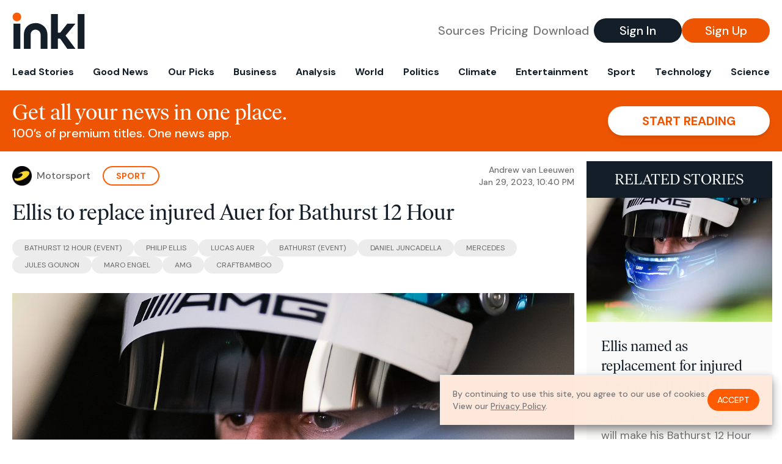

--- FILE ---
content_type: text/html; charset=utf-8
request_url: https://www.inkl.com/news/ellis-to-replace-injured-auer-for-bathurst-12-hour/related
body_size: 2501
content:

  <div class="flex grow">
  <a href="/news/ellis-named-as-replacement-for-injured-auer-in-bathurst-12-hour" class="flex flex-col grow bg-gray-100">

      <img src="https://images.inkl.com/s3/article/lead_image/17637273/11schnitzelalm-racing-mercedes.jpg?w=600" alt="Ellis named as replacement for injured Auer in Bathurst 12 Hour" width="1200" height="800" class="w-full" loading="lazy">

    <div class="font-headline text-2xl leading-7 px-3 pt-5 md:leading-8 md:px-6 md:pt-6">
      Ellis named as replacement for injured Auer in Bathurst 12 Hour
    </div>

    <div class="font-sans text-gray-500 px-3 pt-5 md:text-lg md:px-6 md:pt-6">
      DTM race-winner Philip Ellis will make his Bathurst 12 Hour debut this week as a stand-in for the injured Lucas Auer.
    </div>

    <div class="flex items-center px-3 py-7 md:px-6 md:py-8 mt-auto">
      <img src="https://images.inkl.com/s3/publisher/icon_rounded/215/autosport-icon-rounded.png?w=50" alt="Autosport" class="w-6 h-6 md:w-8 md:h-8" width="50" height="50" loading="lazy">

      <div class="font-sans font-medium text-gray-600 ml-2">
        Autosport
      </div>
    </div>
  </a>
</div>


  <div class="flex grow">
  <a href="/news/auer-to-miss-bathurst-craft-bamboo-seeking-replacement" class="flex flex-col grow bg-gray-100">

      <img src="https://images.inkl.com/s3/article/lead_image/17627417/91-mercedes-amg-team-craft-bam.jpg?w=600" alt="Auer to miss Bathurst, Craft-Bamboo seeking replacement" width="1200" height="800" class="w-full" loading="lazy">

    <div class="font-headline text-2xl leading-7 px-3 pt-5 md:leading-8 md:px-6 md:pt-6">
      Auer to miss Bathurst, Craft-Bamboo seeking replacement
    </div>

    <div class="font-sans text-gray-500 px-3 pt-5 md:text-lg md:px-6 md:pt-6">
      Craft-Bamboo Racing is on the hunt for a driver for next week's Bathurst 12 Hour after Lucas Auer was injured in a practice crash in Daytona.
    </div>

    <div class="flex items-center px-3 py-7 md:px-6 md:py-8 mt-auto">
      <img src="https://images.inkl.com/s3/publisher/icon_rounded/218/motor-sport-icon-rounded.png?w=50" alt="Motorsport" class="w-6 h-6 md:w-8 md:h-8" width="50" height="50" loading="lazy">

      <div class="font-sans font-medium text-gray-600 ml-2">
        Motorsport
      </div>
    </div>
  </a>
</div>


  <div class="flex grow">
  <a href="/news/every-driver-racing-in-the-2023-bathurst-12-hour" class="flex flex-col grow bg-gray-100">

      <img src="https://images.inkl.com/s3/article/lead_image/17618543/town-to-track-parade-1.jpg?w=600" alt="Every driver racing in the 2023 Bathurst 12 Hour" width="1200" height="800" class="w-full" loading="lazy">

    <div class="font-headline text-2xl leading-7 px-3 pt-5 md:leading-8 md:px-6 md:pt-6">
      Every driver racing in the 2023 Bathurst 12 Hour
    </div>

    <div class="font-sans text-gray-500 px-3 pt-5 md:text-lg md:px-6 md:pt-6">
      The full entry list for the 2023 Bathurst 12 Hour, including 84 drivers from around the world, has been unveiled.
    </div>

    <div class="flex items-center px-3 py-7 md:px-6 md:py-8 mt-auto">
      <img src="https://images.inkl.com/s3/publisher/icon_rounded/218/motor-sport-icon-rounded.png?w=50" alt="Motorsport" class="w-6 h-6 md:w-8 md:h-8" width="50" height="50" loading="lazy">

      <div class="font-sans font-medium text-gray-600 ml-2">
        Motorsport
      </div>
    </div>
  </a>
</div>


  <div class="flex grow">
  <a href="/news/winward-mercedes-replaces-injured-auer-with-morad-for-daytona-24" class="flex flex-col grow bg-gray-100">

    <div class="font-headline text-2xl leading-7 px-3 pt-5 md:leading-8 md:px-6 md:pt-6">
      Winward Mercedes replaces injured Auer with Morad for Daytona 24
    </div>

    <div class="font-sans text-gray-500 px-3 pt-5 md:text-lg md:px-6 md:pt-6">
      Lucas Auer will sit out the Daytona 24 Hours after suffering back injuries in practice and will be replaced by GT4 racer Daniel Morad at Winward Mercedes.
    </div>

    <div class="flex items-center px-3 py-7 md:px-6 md:py-8 mt-auto">
      <img src="https://images.inkl.com/s3/publisher/icon_rounded/215/autosport-icon-rounded.png?w=50" alt="Autosport" class="w-6 h-6 md:w-8 md:h-8" width="50" height="50" loading="lazy">

      <div class="font-sans font-medium text-gray-600 ml-2">
        Autosport
      </div>
    </div>
  </a>
</div>

    <div class="bg-orange p-6 bg-[url('/images/branding/inkl-watermark.svg')] bg-no-repeat bg-left-bottom bg-[length:200px_100px] md:bg-contain md:hidden">
  <div class="font-serif text-3xl text-white text-center leading-tight md:text-4.5xl ">
    From analysis to the latest developments in health,
    read the most diverse news in one place.
  </div>

  <form join-form-v2 additional-join-params="{&quot;article&quot;:&quot;ellis-to-replace-injured-auer-for-bathurst-12-hour&quot;}" class="max-w-xs mx-auto mt-6" onsubmit="return false;" novalidate>
  <input name="email" type="email" placeholder="Your email address" class="flex items-center justify-center w-full h-11 font-sans font-medium text-md placeholder:font-normal placeholder:text-base text-center rounded-full outline-none">

  <div email-required-error class="font-sans font-medium text-center py-1 text-red-900 hidden">
    Email is required
  </div>

  <div email-invalid-error class="font-sans font-medium text-center py-1 text-red-900 hidden">
    Email is invalid
  </div>

  <div email-registered-error class="font-sans font-medium text-center py-1 text-white hidden">
    Email is already registered. <br> Please
    <a href="/signin" class="text-red-900 underline underline-offset-2">sign in</a>
    instead.
  </div>

  <button type="submit" class="block w-full mt-3 h-12 font-sans font-medium text-lg tracking-wider uppercase bg-blue-900 text-white rounded-full drop-shadow-md z-0">
    <i class="fa-solid fa-spinner fa-spin hidden" processing-icon></i>
    <span>Start reading</span>
  </button>
</form>

  <div>
    <div class="font-sans font-medium text-center mt-6">
      Already a member?
      <a href="/signin?article=ellis-to-replace-injured-auer-for-bathurst-12-hour" class="underline underline-offset-2">
        Sign in here
      </a>
    </div>
  </div>
</div>


  <div class="flex grow">
  <a href="/news/winward-mercedes-replaces-injured-auer-with-morad-for-rolex-24" class="flex flex-col grow bg-gray-100">

    <div class="font-headline text-2xl leading-7 px-3 pt-5 md:leading-8 md:px-6 md:pt-6">
      Winward Mercedes replaces injured Auer with Morad for Rolex 24
    </div>

    <div class="font-sans text-gray-500 px-3 pt-5 md:text-lg md:px-6 md:pt-6">
      Lucas Auer will sit out the Rolex 24 at Daytona after suffering back injuries in practice and will be replaced by GT4 racer Daniel Morad at Winward Mercedes.
    </div>

    <div class="flex items-center px-3 py-7 md:px-6 md:py-8 mt-auto">
      <img src="https://images.inkl.com/s3/publisher/icon_rounded/218/motor-sport-icon-rounded.png?w=50" alt="Motorsport" class="w-6 h-6 md:w-8 md:h-8" width="50" height="50" loading="lazy">

      <div class="font-sans font-medium text-gray-600 ml-2">
        Motorsport
      </div>
    </div>
  </a>
</div>


  <div class="flex grow">
  <a href="/news/beating-pro-cars-at-daytona-cherry-on-the-cake-for-gtd-winning-aston-team" class="flex flex-col grow bg-gray-100">

    <div class="font-headline text-2xl leading-7 px-3 pt-5 md:leading-8 md:px-6 md:pt-6">
      Beating Pro cars at Daytona "cherry on the cake" for GTD-winning Aston team
    </div>

    <div class="font-sans text-gray-500 px-3 pt-5 md:text-lg md:px-6 md:pt-6">
      Beating the GTD Pro entries en-route to winning the Daytona 24 Hours GTD class was 'an extra cherry on the cake' for Heart of Racing Aston Martin driver Ian James.
    </div>

    <div class="flex items-center px-3 py-7 md:px-6 md:py-8 mt-auto">
      <img src="https://images.inkl.com/s3/publisher/icon_rounded/215/autosport-icon-rounded.png?w=50" alt="Autosport" class="w-6 h-6 md:w-8 md:h-8" width="50" height="50" loading="lazy">

      <div class="font-sans font-medium text-gray-600 ml-2">
        Autosport
      </div>
    </div>
  </a>
</div>

